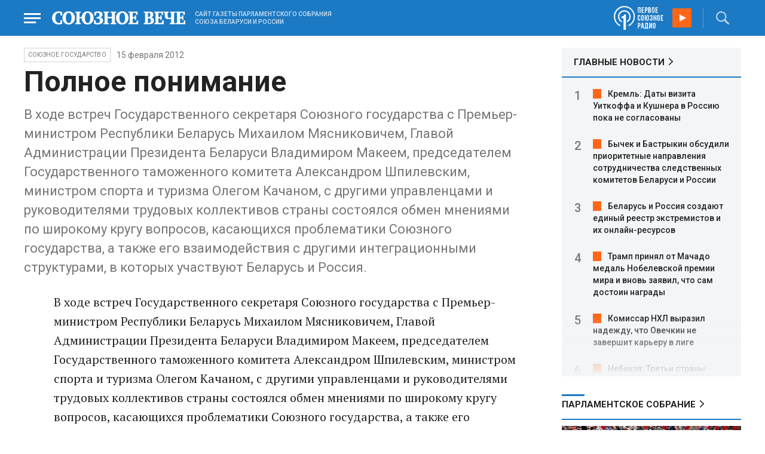

--- FILE ---
content_type: text/html; charset=UTF-8
request_url: https://www.souzveche.ru/articles/our-union/11848/
body_size: 12112
content:

<!DOCTYPE html>
<html lang="ru">

<head>
    <title>Полное понимание   - Союзное Вече</title>

    <meta charset="UTF-8" />
    <meta http-equiv="Content-Type" content="text/html; charset=utf-8">
    <meta http-equiv="X-UA-Compatible" content="IE=edge" />
    <meta name="viewport" content="width=device-width">
    <meta name="referrer" content="origin">

    <meta name="yandex-verification" content="5971b1c0ef0230e2" />
    <meta name="zen-verification" content="o9ZuOFuPAR5zU5cAhcc0XUgr4xZVhqG823jhh3jEoEvXHsXLhPPcFSKHXurw61Ag" />

    <link rel="stylesheet" href="/local/templates/2023/css/animate.css" type="text/css" />
    <link rel="stylesheet" href="/local/templates/2023/css/main.css?21" type="text/css" />

    <link rel="icon" href="/local/templates/2023/favicon.ico" type="image/x-icon">
    <meta property="og:image" content="https://www.souzveche.ru/souzveche-logo.jpg" />
    <meta property="og:title" content="Полное понимание   - Союзное Вече" />
    <meta property="og:description" content="В ходе встреч Государственного секретаря Союзного государства с Премьер-министром Республики Беларусь Михаилом Мясниковичем, Главой Администрации Президента Беларуси Владимиром Макеем, председателем Государственного таможенного комитета Александром Шпилевским, министром спорта и туризма Олегом Качаном, с другими управленцами и руководителями трудовых коллективов страны состоялся обмен мнениями по широкому кругу вопросов, касающихся проблематики Союзного государства, а также его взаимодействия с другими интеграционными структурами, в которых участвуют Беларусь и Россия." />


    <script src="/local/templates/2023/js/jquery.min.js"></script>
    <script src="/local/templates/2023/js/main.js?21"></script>

    <link rel="preconnect" href="https://fonts.googleapis.com">
    <link rel="preconnect" href="https://fonts.gstatic.com" crossorigin>
    <link href="https://fonts.googleapis.com/css2?family=PT+Serif:ital,wght@0,400;0,700;1,400;1,700&family=Roboto:wght@400;500;700&display=swap" rel="stylesheet">

    <meta http-equiv="Content-Type" content="text/html; charset=UTF-8" />
<meta name="robots" content="index, follow" />
<meta name="keywords" content="союзное государство, статья, публикация, статьи, публикации" />
<meta name="description" content="В ходе встреч Государственного секретаря Союзного государства с Премьер-министром Республики Беларусь Михаилом Мясниковичем, Главой Администрации Президента Беларуси Владимиром Макеем, председателем Государственного таможенного комитета Александром Шпилевским, министром спорта и туризма Олегом Качаном, с другими управленцами и руководителями трудовых коллективов страны состоялся обмен мнениями по широкому кругу вопросов, касающихся проблематики Союзного государства, а также его взаимодействия с другими интеграционными структурами, в которых участвуют Беларусь и Россия." />
<link href="/local/templates/2023/styles.css?1698480964832" type="text/css"  data-template-style="true"  rel="stylesheet" />
<script src="/local/templates/2023/components/custom/radio/.default/script.js?1698480964323"></script>

</head>

<body>
        <div class="page_wrapper agr">

            <!-- Header start -->
        <div class="headline_clear flex"></div>
        <div class="header bblue fixed w100">
            <div class="menu_more bblue h100 fixed fadeInLeft animated" id="menu_more">
                <div class="auto anim">
                <ul class="f16"><li><b>РУБРИКИ</b></li><li><a href="/articles/politics/">Первые лица</a></li><li><a href="/articles/tribune_deputy/">Парламентское Собрание</a></li><li><a href="/articles/economy/">Экономика</a></li><li><a href="/articles/community/">Общество</a></li><li><a href="/articles/science/">Наука</a></li><li><a href="/articles/culture/">Культура</a></li><li><a href="/articles/sport/">Спорт</a></li><li><a href="/articles/tourism/">Туризм</a></li><li><a href="/articles/laws_and_rights/">Вопрос-ответ</a></li><li><a href="/videonews/"><span style="padding-top: 16px;">Видео</span></a></li></ul><ul class="f14"><li><b>О НАС</b></li><li><a href="/about/">О сайте</a></li><li><a href="/contacts/">Контакты</a></li><li><a href="/rules/">Правовая информация</a></li></ul>                </div>

                <div class="socium flex row bblue">
                    <a target="_blank" href="https://vk.com/souzveche"><img src="/local/templates/2023/i/header/vk.svg" /></a>
                    <a target="_blank" href=""><img src="/local/templates/2023/i/header/ok.svg" /></a>
                    <a target="_blank" href="https://www.youtube.com/channel/UCeme9Tyhq3FxWDzDa1PlYMA"><img src="/local/templates/2023/i/header/youtube.svg" /></a>
                    <a target="_blank" href="https://t.me/souz_veche"><img src="/local/templates/2023/i/header/tg.svg" /></a>
                    <a target="_blank" href="https://dzen.ru/ru_by?share_to=link"><img src="/local/templates/2023/i/header/zen2.svg"></a>
                    <a target="_blank" href="https://max.ru/ru_by"><svg width="22" height="21" viewBox="0 0 25 24" fill="none" xmlns="http://www.w3.org/2000/svg"><path fill-rule="evenodd" clip-rule="evenodd" d="M12.3405 23.9342C9.97568 23.9342 8.87728 23.5899 6.97252 22.2125C5.76041 23.762 1.94518 24.9672 1.77774 22.9012C1.77774 21.3535 1.42788 20.0492 1.04269 18.6132C0.570922 16.8544 0.0461426 14.898 0.0461426 12.0546C0.0461426 5.27426 5.6424 0.175079 12.2777 0.175079C18.913 0.175079 24.1153 5.52322 24.1153 12.1205C24.1153 18.7178 18.7474 23.9342 12.3405 23.9342ZM12.4368 6.03673C9.20791 5.86848 6.68817 8.0948 6.13253 11.5794C5.6724 14.465 6.48821 17.9812 7.18602 18.1582C7.51488 18.2416 8.35763 17.564 8.87711 17.0475C9.73154 17.5981 10.712 18.0245 11.8019 18.0813C15.1168 18.254 18.0544 15.6761 18.228 12.382C18.4016 9.08792 15.7517 6.20946 12.4368 6.03673Z" fill="currentColor"></path></svg></a>
                </div>
            </div>


            <div class="wrapper pl0">
                <div class="flex between row ">
                    <div class="flex row center">
                        <a href="javascript:void(0);" class="menu p15 anim" id="menu"></a>
                        <a href="/" class="logo flex center"><img src="/local/templates/2023/i/header/logo.svg" /></a>
                        <p class="flex ml15 wordmark f10"><b>САЙТ ГАЗЕТЫ ПАРЛАМЕНТСКОГО СОБРАНИЯ СОЮЗА БЕЛАРУСИ И РОССИИ</b></p>
                    </div>
                    <div class="flex row center">
                        
<audio id="FirstUnionRadio_Source">
	<source src="https://souz.hostingradio.ru:80/souz128.mp3?radiostatistica=souzveche" type="audio/mp3">
</audio>
<div class="radio flex row center active">
    <span class="icon"><img src="/local/templates/2023/i/header/radio.svg"></span>
    <a id="FirstUnionRadio" class="play flex anim" href="javascript:void(0);"></a>
</div>
                        <div class="search flex center" id="search">
                            <form class="form fadeInRight animated" action="/search/">
                                <input class="text f18" type="text" name="q" placeholder="Поиск по сайту" >
                                <input class="submit f14" type="submit" value="Найти">
                            </form>
                            <a class="flex center anim" href="javascript:void(0);"></a>
                        </div>
                    </div>
                </div>
            </div>
        </div>
        <!-- Header end -->

        

<div class="article_block">
	<div class="wrapper main flex row between start">
						

<article class="left flex column start article">
    <div class="flex row tagblock center wrap">
        <a class="tag f10 anim uppercase" href="/articles/our-union/">Союзное государство</a>
        <time class="time f14" datetime="2012-02-15T00:00:00+04:00">15 февраля 2012</time>
		    </div>
    <h1>Полное понимание  </h1>
    <h4>В ходе встреч Государственного секретаря Союзного государства с Премьер-министром Республики Беларусь Михаилом Мясниковичем, Главой Администрации Президента Беларуси Владимиром Макеем, председателем Государственного таможенного комитета Александром Шпилевским, министром спорта и туризма Олегом Качаном, с другими управленцами и руководителями трудовых коллективов страны состоялся обмен мнениями по широкому кругу вопросов, касающихся проблематики Союзного государства, а также его взаимодействия с другими интеграционными структурами, в которых участвуют Беларусь и Россия.</h4>

    <div class="flex column body_article">
		
		<div class="p">
		В ходе встреч Государственного секретаря Союзного государства с Премьер-министром Республики Беларусь Михаилом Мясниковичем, Главой Администрации Президента Беларуси Владимиром Макеем, председателем Государственного таможенного комитета Александром Шпилевским, министром спорта и туризма Олегом Качаном, с другими управленцами и руководителями трудовых коллективов страны состоялся обмен мнениями по широкому кругу вопросов, касающихся проблематики Союзного государства, а также его взаимодействия с другими интеграционными структурами, в которых участвуют Беларусь и Россия.<br />
<br />
Итоги первого рабочего визита в Минск Григория Рапоты в качестве Государственного секретаря Союзного государства, прошедшего 7-8 февраля, пожалуй, позволяют говорить и о главных приоритетах в Союзном государстве на ближайшее время. Это экономика, безопасность и социальная политика, в том числе здоровье граждан Беларуси и России. Их Григорий Рапота обозначил в самом начале визита в беседе с журналистами, впоследствии подтвердив это дальнейшей работой в Минске.<br />
 Рабочие встречи в белорусской столице начались с совещания с представителями силовых структур, на котором подводились итоги реализации программ и мероприятий в сферах безопасности и обороны, где достижения Союзного государства сегодня неоспоримы. Далее было знакомство с работой известного белорусского предприятия «Интеграл», с тем, как на практике реализуются инновационные союзные программы, в том числе работающие на безопасность наших стран. <br />
Цель встречи в Министерстве спорта и туризма Беларуси Григорий Рапота объяснил тем, что сюда его привела забота о здоровье российских и белорусских граждан. Он признался, что знаком с ситуацией в этой сфере и рад, что у Союзного государства много совместных наработок.<br />
В ходе встречи с председателем Государственного таможенного комитета Беларуси Александром Шпилевским были рассмотрены вопросы исполнения программы развития таможенной и пограничной инфраструктуры на территории Беларуси и использования информационных технологий на территориях государств – участников Союзного государства. Отмечено, что реализация этих программ позволила создать инфраструктуру, которая обеспечивает европейские требования к условиям пропуска грузов и пассажиров,&nbsp;&nbsp;способствует повышению эффективности таможенного контроля и таможенного оформления товаров и транспортных средств, пересекающих таможенные границы. В ходе встречи обсуждены другие вопросы таможенного сотрудничества в Союзном государстве.<br />
На всех встречах отмечалось, что особое значение в развитии интеграционных процессов между Беларусью и Россией имеют союзные программы, которых сейчас реализуется тринадцать. «На подходе еще около восьми программ, и в течение этого года мы планируем получить разрешение на их выполнение от высших органов Союзного государства», – напомнил Григорий Рапота.<br />
Беларусь и Россия обладают значительным потенциалом для расширения сотрудничества в формате Союзного государства. Об этом было заявлено на встрече Григория Рапоты с Премьер-министром Беларуси Михаилом Мясниковичем. Отмечено, что очень многое для развития партнерства двух стран уже сделано. Теперь же, по убеждению премьер-министра Беларуси, «надо крепко подумать над тем, как обеспечить многоступенчатую интеграцию, чтобы на чужое поле не заходить и обеспечить успешное двустороннее сотрудничество». По мнению Михаила Мясниковича, у Беларуси и России очень хорошие перспективы развития партнерства в формате Союзного государства.<br />
Григорий Рапота, в свою очередь, заверил, что в ходе своей работы будет способствовать дальнейшему расширению сотрудничества интеграционных процессов между Беларусью и Россией. И в ходе визита в Минск для него было крайне важно выслушать мнение белорусской стороны по поводу перспектив взаимодействия двух стран. «Понимание с моей стороны полное», – резюмировал итоги работы в Минске Госсекретарь Союзного государства.<br />
<br />
Владимир ТЕПЛЫЙ<br />
Фото БелТА		</div>

        <div style="text-align: right; opacity: 0.5">
    <script src="https://yastatic.net/share2/share.js"></script>
    <div class="ya-share2" data-curtain data-color-scheme="blackwhite" data-services="vkontakte,odnoklassniki,telegram,viber,whatsapp"></div>
</div>

	
	</div>
</article>


<div class="right flex column start ">
        <div class="flex column main_news w100">
        <h2 class="h2"><a href="/news/">ГЛАВНЫЕ НОВОСТИ</a></h2>
            <div class="block auto">
    <ol>
     	
    	<li><a href="/news/99444/">Кремль: Даты визита Уиткоффа и Кушнера в Россию пока не согласованы</a></li>
     	
    	<li><a href="/news/99443/">Бычек и Бастрыкин обсудили приоритетные направления сотрудничества следственных комитетов Беларуси и России</a></li>
     	
    	<li><a href="/news/99438/">Беларусь и Россия создают единый реестр экстремистов и их онлайн-ресурсов</a></li>
     	
    	<li><a href="/news/99442/">Трамп принял от Мачадо медаль Нобелевской премии мира и вновь заявил, что сам достоин награды</a></li>
     	
    	<li><a href="/news/99436/">Комиссар НХЛ выразил надежду, что Овечкин не завершит карьеру в лиге</a></li>
     	
    	<li><a href="/news/99437/">Небензя: Третьи страны пытаются использовать ситуацию в Иране для смены власти</a></li>
     	
    	<li><a href="/news/99435/">МИД РФ: Игнорирование интересов России в Заполярье повлечет последствия</a></li>
     	
    	<li><a href="/news/99434/">Владимир Путин утвердил Москву площадкой форума ОДКБ по коллективной безопасности</a></li>
     	
    	<li><a href="/news/99433/">ПВО России за ночь уничтожила 106 украинских беспилотников</a></li>
     	
    	<li><a href="/news/99416/">Заседание комиссии Парламентского собрания Союза Беларуси и России по здравоохранению пройдет 23 января в Гродно</a></li>
     	
    	<li><a href="/news/99419/">Александр Лукашенко выразил соболезнования королю Таиланда в связи с крушением поезда</a></li>
     	
    	<li><a href="/news/99413/">Владимир Путин: Россия выступает за укрепление роли ООН и «безопасность всех и каждого»</a></li>
     	
    	<li><a href="/news/99430/">Минобрнауки РФ обновило правила приема в вузы на 2026 год: СПО, целевая квота и новые льготы</a></li>
     	
    	<li><a href="/news/99420/">Безвиз с Лаосом вступил в силу для граждан Беларуси</a></li>
     	
    	<li><a href="/news/99427/">Пассажиропоток между Беларусью и Россией по железной дороге в 2025 году вырос до 3,6 млн человек</a></li>
        </ol>
</div>
    </div>
    
    
<div class="flex column w100">
    <h2 class="h2 v2 uppercase"><a href="/articles/tribune_deputy/">Парламентское Собрание</a></h2>
    <div class="flex column stars">
        <span class="imgzoom cursor">
            <img src="/upload/iblock/7c2/b7kr73785mqf8hcpsbl21ibx5o90ed3a/izobrazhenie_2026_01_16_144005134.png" >
        </span>
        <h3 class="h3"><a href="/articles/tribune_deputy/99440/">Иван МЕЛЬНИКОВ: Инициативы озвученные в Волгограде надо развивать и масштабировать</a></h3>
        <p>Заместитель Председателя ПС&nbsp;рассказал «СВ» о планах союзных депутатов на наступивший&nbsp; год</p>
        <time class="time f12" datetime="2026-01-16T13:23:38+03:00">16 января 2026, 13:23</time>
    </div>
</div>

    
<div class="flex column w100">
    <h2 class="h2 v2 uppercase"><a href="/articles/politics/">Политика</a></h2>
    <div class="flex column stars">
        <span class="imgzoom cursor">
            <img src="/upload/iblock/992/xci5dh2fljixe7tofpr41598d6n3st9y/izobrazhenie_2026_01_16_162632950.png" >
        </span>
        <h3 class="h3"><a href="/articles/politics/99445/">Владимир ПУТИН: Чем скорее, тем лучше</a></h3>
        <p>Москва надеется, что Киев, наконец, одумается и готова
к восстановлению отношений с Европой</p>
        <time class="time f12" datetime="2026-01-16T16:24:23+03:00">16 января 2026, 16:24</time>
    </div>
</div>

    <div class="flex column w100">
        <h2 class="h2 v2"><a href="/articles/mneniya/">МНЕНИЯ</a></h2>
<div class="flex row wrap minds between">
    <div class="flex column">
        <div class="flex row mind">
            <div class="img"><img src="/upload/iblock/902/2ygpzccd4d1yfpamtmhuz578kb0uey0x/Kristina-Vorobyeva.jpg"></div>
            <div class="text">
                <blockquote><a href="/articles/mneniya/99450/"> Конец Куршевеля</a></blockquote>
                <p class="name">Кристина Воробьёва</p>
                                <p class="more"><p>
	 Отдых на знаменитом курорте становится всё более опасным
</p></p>
                            </div>
        </div>
    </div>
    <div class="flex column">
        <div class="flex row mind">
            <div class="img"><img src="/upload/iblock/4c0/bkpkinv2qau8j5jrqdyntkjwz027q2qd/vWtDn7wjSLA.jpg"></div>
            <div class="text">
                <blockquote><a href="/articles/mneniya/99449/"> Крысы развитой демократии начинают поедать себе подобных</a></blockquote>
                <p class="name">Олег Зинченко</p>
                                <p class="more">Выживший и станет вожаком этого отродья.</p>
                            </div>
        </div>
    </div>
    <div class="flex column">
        <div class="flex row mind">
            <div class="img"><img src="/upload/iblock/704/2vq4tmi3nvfbi06s25xczhnqfhwevrs4/Zausaylov_-CHizhikov.jpg"></div>
            <div class="text">
                <blockquote><a href="/articles/mneniya/99439/"> Дональд, трепещи!</a></blockquote>
                <p class="name">Анатолий Заусайлов</p>
                                <p class="more">Отпор
американцам в Гренландии готовы дать чуть больше трех десятков европейских вояк</p>
                            </div>
        </div>
    </div>
</div>
    </div>
            <div class="flex column three">
            <h2 class="h2 v2"><a href="">ТЕЛЕГРАМ RUBY. ОПЕРАТИВНО</a></h2>
            <ul class="flex column between ruby">
                            <li class="flex column">
                    <a href="https://t.me/souz_veche" target="_blank" rel="nofollow">Критически важные ремонтные работы на резервной линии электропередачи Запорожской АЭС начались под контролем МАГАТЭ</a>
                    <time class="time f12" datetime="2026-01-18T13:59:05+03:00">18 января 2026, 13:59</time>
                </li>
                            <li class="flex column">
                    <a href="https://t.me/souz_veche" target="_blank" rel="nofollow">Украину никогда не примут в ЕС, заявил Медведчук:</a>
                    <time class="time f12" datetime="2026-01-18T14:40:12+03:00">18 января 2026, 14:40</time>
                </li>
                            <li class="flex column">
                    <a href="https://t.me/souz_veche" target="_blank" rel="nofollow">Сугробы на Камчатке выросли до 4-го этажа</a>
                    <time class="time f12" datetime="2026-01-18T15:23:04+03:00">18 января 2026, 15:23</time>
                </li>
                            <li class="flex column">
                    <a href="https://t.me/souz_veche" target="_blank" rel="nofollow">Блокадники станут получать вторую пенсию</a>
                    <time class="time f12" datetime="2026-01-18T16:10:15+03:00">18 января 2026, 16:10</time>
                </li>
                            <li class="flex column">
                    <a href="https://t.me/souz_veche" target="_blank" rel="nofollow">Внезапный приказ покинуть Гренландию получили немецкие военные</a>
                    <time class="time f12" datetime="2026-01-18T16:56:04+03:00">18 января 2026, 16:56</time>
                </li>
                            <li class="flex column">
                    <a href="https://t.me/souz_veche" target="_blank" rel="nofollow">Водительские права могут разрешить предъявлять через MAX</a>
                    <time class="time f12" datetime="2026-01-18T17:39:04+03:00">18 января 2026, 17:39</time>
                </li>
                            <li class="flex column">
                    <a href="https://t.me/souz_veche" target="_blank" rel="nofollow">Флориан Филиппо призвал возобновить переговоры с РФ, а также снять санкции и возобновить торговлю с ней:</a>
                    <time class="time f12" datetime="2026-01-18T18:20:13+03:00">18 января 2026, 18:20</time>
                </li>
                            <li class="flex column">
                    <a href="https://t.me/souz_veche" target="_blank" rel="nofollow">Овечкин отказался от участия в акции «Вашингтона» в поддержку ЛГБТ* в матче регулярного чемпионата НХЛ с «Флоридой»</a>
                    <time class="time f12" datetime="2026-01-18T19:09:04+03:00">18 января 2026, 19:09</time>
                </li>
                            <li class="flex column">
                    <a href="https://t.me/souz_veche" target="_blank" rel="nofollow">Зеленскому выгоден режим ЧС в энергетике, считает экс-премьер страны Николай Азаров</a>
                    <time class="time f12" datetime="2026-01-18T19:56:04+03:00">18 января 2026, 19:56</time>
                </li>
                            <li class="flex column">
                    <a href="https://t.me/souz_veche" target="_blank" rel="nofollow">С Крещением!</a>
                    <time class="time f12" datetime="2026-01-18T23:48:26+03:00">18 января 2026, 23:48</time>
                </li>
                        </ul>
        </div>
        </div>

	</div>
</div>

<div class="blueline bblue jcenter flex article">
    <div class="flex row wrapper between center">
        <div class="flex row buttons between wrap body_article">
            <a target="_blank" href="https://vk.com/souzveche"><img src="/local/templates/2023/i/header/bvk.svg">вк</a>
<a target="_blank" href="https://ok.ru/souzveche" style__="letter-spacing: -1px; font-family: 'PT Serif Narrow'"><img src="/local/templates/2023/i/header/bok.svg">ок</a>
<a target="_blank" href="https://www.youtube.com/channel/UCeme9Tyhq3FxWDzDa1PlYMA"><img src="/local/templates/2023/i/header/byou.svg">youtube</a>
<a target="_blank" href="https://t.me/souz_veche"><img src="/local/templates/2023/i/header/btg.svg">telegram</a>
<a target="_blank" href="https://dzen.ru/ru_by?share_to=link"><img src="/local/templates/2023/i/header/bzen2.svg">ru–by</a>
<a target="_blank" href="https://max.ru/ru_by"><img src="/local/templates/2023/i/header/bmax.jpg" style="width: 22px; height: 22px;">MAX</a>

        </div>
    </div>
</div>


<div class="wrapper readmore">
    <div class="flex column between body_article">
        <h2>Читайте также</h2>
        <div class="in flex row start auto stretch">
            <div class="flex column stars between">
                <div>
    			                    <span class="imgzoom cursor">
                        <img src="/upload/iblock/273/xtpo8j81xwubkidjkp46rpu7a08zs0zu/izobrazhenie_2026_01_02_193549982.png">
                    </span>
    			                    <h3 class="h3"><a href="/articles/community/99246/">Скользить, взлетать и мягко приземляться</a></h3>
                </div>

                <div class="bottom flex center">
                    <a class="tag f10 anim uppercase" href="/articles/community/">Общество</a>
                    <time class="time f12" datetime="2026-01-17T19:34:00+03:00">17 января 2026</time>
                </div>
            </div>
            <div class="flex column stars between">
                <div>
    			                    <span class="imgzoom cursor">
                        <img src="/upload/iblock/273/xtpo8j81xwubkidjkp46rpu7a08zs0zu/izobrazhenie_2026_01_02_193549982.png">
                    </span>
    			                    <h3 class="h3"><a href="/articles/community/99246/">Скользить, взлетать и мягко приземляться</a></h3>
                </div>

                <div class="bottom flex center">
                    <a class="tag f10 anim uppercase" href="/articles/community/">Общество</a>
                    <time class="time f12" datetime="2026-01-17T19:34:00+03:00">17 января 2026</time>
                </div>
            </div>
            <div class="flex column stars between">
                <div>
    			                    <span class="imgzoom cursor">
                        <img src="/upload/iblock/3e1/izptc7ut2cm04ecns96xxuk911t5t8m9/izobrazhenie_2026_01_14_163421098.png">
                    </span>
    			                    <h3 class="h3"><a href="/articles/our-union/99375/">Сергей РАЧКОВ об отношениях между нашими странами: «Выполняем союзнические обязательства и делаем это честно»</a></h3>
                </div>

                <div class="bottom flex center">
                    <a class="tag f10 anim uppercase" href="/articles/our-union/">Союзное</a>
                    <time class="time f12" datetime="2026-01-14T16:31:54+03:00">14 января 2026</time>
                </div>
            </div>
            <div class="flex column stars between">
                <div>
    			                    <span class="imgzoom cursor">
                        <img src="/upload/iblock/992/xci5dh2fljixe7tofpr41598d6n3st9y/izobrazhenie_2026_01_16_162632950.png">
                    </span>
    			                    <h3 class="h3"><a href="/articles/politics/99445/">Владимир ПУТИН: Чем скорее, тем лучше</a></h3>
                </div>

                <div class="bottom flex center">
                    <a class="tag f10 anim uppercase" href="/articles/politics/">Политика</a>
                    <time class="time f12" datetime="2026-01-16T16:24:23+03:00">16 января 2026</time>
                </div>
            </div>
            <div class="flex column stars between">
                <div>
    			                    <span class="imgzoom cursor">
                        <img src="/upload/iblock/7c2/b7kr73785mqf8hcpsbl21ibx5o90ed3a/izobrazhenie_2026_01_16_144005134.png">
                    </span>
    			                    <h3 class="h3"><a href="/articles/tribune_deputy/99440/">Иван МЕЛЬНИКОВ: Инициативы озвученные в Волгограде надо развивать и масштабировать</a></h3>
                </div>

                <div class="bottom flex center">
                    <a class="tag f10 anim uppercase" href="/articles/tribune_deputy/">Парламентское</a>
                    <time class="time f12" datetime="2026-01-16T13:23:38+03:00">16 января 2026</time>
                </div>
            </div>
            <div class="flex column stars between">
                <div>
    			                    <span class="imgzoom cursor">
                        <img src="/upload/iblock/9b8/ab8izu7dbledg580qk7kk9ci02ggxi7d/sv14_1401_KUP_spektakl_150.jpg">
                    </span>
    			                    <h3 class="h3"><a href="/articles/culture/99379/">Герои драмы на сцену вышли из боя</a></h3>
                </div>

                <div class="bottom flex center">
                    <a class="tag f10 anim uppercase" href="/articles/culture/">Культура</a>
                    <time class="time f12" datetime="2026-01-14T19:10:50+03:00">14 января 2026</time>
                </div>
            </div>
        </div>
    </div>
</div>


        <!-- footer -->
        <div class="grayline jcenter flex">
            <div class="flex row wrapper between center jcenter uppercase">
<a href="/about/">О сайте</a><a href="/contacts/">Контакты</a><a href="/authors/">Авторы</a><a href="/rules/">Правовая информация</a>            </div>
        </div>

        <div class="footer jcenter flex bblue">
            <div class="flex row wrapper between start ">
                <div class="flex row p18">
                    <img src="/local/templates/2023/i/header/footer.png" >
                </div>
                <div class="flex row between  text">
                    <div class="flex column   ">
                        <p>© 1991-2026 «Союзное Вече». Сетевое издание зарегистрировано роскомнадзором, свидетельство эл № фc77-52606 от 25 января 2013 года. </p>
                        <p>Вся информация, размещенная на веб-сайте www.souzveche.ru, охраняется в соответствии с законодательством РФ об авторском праве и международными соглашениями.</p>
                    
                        <p style="opacity: 0.25; cursor: pointer; display: none;"><a rel="nofollow" onclick="toOldDesign();">Старый дизайн</a></p>
                        <script>
                            function toOldDesign()
                            {
                                document.cookie='DESIGN2023=N;path=/; SameSite=None; Secure;'
                                document.location.reload();
                            }
                        </script>
                    </div>
                    <div class="flex column   ">
                        <p>127015, г. Москва, ул. Новодмитровская, д. 2Б, 7 этаж, помещение 701 <br>Главный редактор Камека Светлана Владимировна <br>Первый зам. главного редактора Раковская Лариса Павловна</p>
                        <p>Приобретение авторских прав: 8 (495) 637-64-88 (доб.8800)</p>
                    </div>
                </div>
            </div>
        </div>

        <script>
            $(document).ready(function () {
                $(window).on('load', function(){ 
                    // Выравнивает главные новости относительно главного модуля 
                    $('.main_news').height($('.main_block').height() - 30);
                });
            });	
        </script>
    </div>

<!-- Yandex.Metrika counter -->
<script type="text/javascript" >
   (function(m,e,t,r,i,k,a){m[i]=m[i]||function(){(m[i].a=m[i].a||[]).push(arguments)};
   m[i].l=1*new Date();
   for (var j = 0; j < document.scripts.length; j++) {if (document.scripts[j].src === r) { return; }}
   k=e.createElement(t),a=e.getElementsByTagName(t)[0],k.async=1,k.src=r,a.parentNode.insertBefore(k,a)})
   (window, document, "script", "https://mc.yandex.ru/metrika/tag.js", "ym");

   ym(32231609, "init", {
        clickmap:true,
        trackLinks:true,
        accurateTrackBounce:true,
        webvisor:true
   });
</script>
<noscript><div><img src="https://mc.yandex.ru/watch/32231609" style="position:absolute; left:-9999px;" alt="" /></div></noscript>
<!-- /Yandex.Metrika counter -->

<script>
	(function(i,s,o,g,r,a,m){i['GoogleAnalyticsObject']=r;i[r]=i[r]||function(){
			(i[r].q=i[r].q||[]).push(arguments)},i[r].l=1*new Date();a=s.createElement(o),
		m=s.getElementsByTagName(o)[0];a.async=1;a.src=g;m.parentNode.insertBefore(a,m)
	})(window,document,'script','https://www.google-analytics.com/analytics.js','ga');
	ga('create', 'UA-89163769-1', 'auto');
	ga('send', 'pageview');
</script>


<!--LiveInternet counter--><script>
new Image().src = "https://counter.yadro.ru/hit?r"+
escape(document.referrer)+((typeof(screen)=="undefined")?"":
";s"+screen.width+"*"+screen.height+"*"+(screen.colorDepth?
screen.colorDepth:screen.pixelDepth))+";u"+escape(document.URL)+
";h"+escape(document.title.substring(0,150))+
";"+Math.random();</script><!--/LiveInternet-->

</body>

</html>